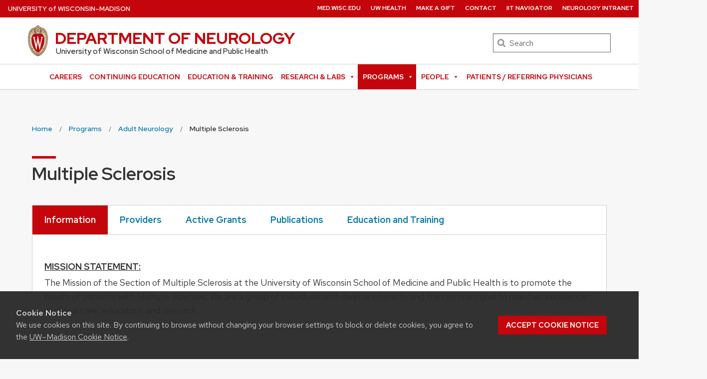

--- FILE ---
content_type: text/html; charset=UTF-8
request_url: https://neurology.wisc.edu/programs/adult-neurology/multiple-sclerosis/
body_size: 15972
content:
<!DOCTYPE html><html
lang=en-US class=no-js><head><style>img.lazy{min-height:1px}</style><link
href=https://neurology.wisc.edu/wp-content/plugins/w3-total-cache/pub/js/lazyload.min.js as=script>
 <script>(function(w,d,s,l,i){w[l]=w[l]||[];w[l].push({'gtm.start':new Date().getTime(),event:'gtm.js'});var f=d.getElementsByTagName(s)[0],j=d.createElement(s),dl=l!='dataLayer'?'&l='+l:'';j.async=true;j.src='https://www.googletagmanager.com/gtm.js?id='+i+dl;f.parentNode.insertBefore(j,f);})(window,document,'script','dataLayer','GTM-W2VSC9R');</script> 
 <script async src="https://www.googletagmanager.com/gtag/js?id=G-2V44WGZGP3"></script> <script>window.dataLayer=window.dataLayer||[];function gtag(){dataLayer.push(arguments);}
gtag('js',new Date());gtag('config','G-2V44WGZGP3');</script>  <script async src="https://www.googletagmanager.com/gtag/js?id=UA-197491172-1"></script> <script>window.dataLayer=window.dataLayer||[];function gtag(){dataLayer.push(arguments);}
gtag('js',new Date());gtag('config','UA-197491172-1');</script> <script>(function(c,l,a,r,i,t,y){c[a]=c[a]||function(){(c[a].q=c[a].q||[]).push(arguments)};t=l.createElement(r);t.async=1;t.src="https://www.clarity.ms/tag/"+i;y=l.getElementsByTagName(r)[0];y.parentNode.insertBefore(t,y);})(window,document,"clarity","script","fzbtmpkonj");</script> <link
rel=preload href=https://neurology.wisc.edu/wp-content/themes/uw-theme/dist/fonts/uw-rh/redhat-display-latin.v14.woff2 as=font type=font/woff2 crossorigin><link
rel=preload href=https://neurology.wisc.edu/wp-content/themes/uw-theme/dist/fonts/uw-rh/redhat-text-latin.v13.woff2 as=font type=font/woff2 crossorigin><meta
http-equiv="X-UA-Compatible" content="IE=edge"><meta
charset="UTF-8"><meta
name="viewport" content="width=device-width, initial-scale=1"><link
rel=profile href=http://gmpg.org/xfn/11><link
rel=apple-touch-icon href=https://neurology.wisc.edu/wp-content/themes/uw-theme/dist/images/favicons/apple-touch-icon.png><link
rel=icon type=image/png sizes=32x32 href=https://neurology.wisc.edu/wp-content/themes/uw-theme/dist/images/favicons/favicon-32x32.png><link
rel=icon type=image/png sizes=16x16 href=https://neurology.wisc.edu/wp-content/themes/uw-theme/dist/images/favicons/favicon-16x16.png><link
rel=manifest href=https://neurology.wisc.edu/wp-content/themes/uw-theme/dist/images/favicons/site.webmanifest><link
rel=mask-icon href=https://neurology.wisc.edu/wp-content/themes/uw-theme/dist/images/favicons/safari-pinned-tab.svg color=#c5050c><link
rel=icon href=/favicon.ico><meta
name="msapplication-TileColor" content="#c5050c"><meta
name="msapplication-config" content="https://neurology.wisc.edu/wp-content/themes/uw-theme/dist/images/favicons/browserconfig.xml"><meta
name="theme-color" content="#ffffff"> <script>(function(H){H.className=H.className.replace(/\bno-js\b/,'')})(document.documentElement)</script> <title>Multiple Sclerosis &#8211; DEPARTMENT OF NEUROLOGY &#8211; UW–Madison</title><meta
name='robots' content='max-image-preview:large'><link
rel=dns-prefetch href=//cdn.wisc.cloud><link
rel=alternate type=application/rss+xml title="DEPARTMENT OF NEUROLOGY &raquo; Feed" href=https://neurology.wisc.edu/feed/ ><link
rel=alternate type=application/rss+xml title="DEPARTMENT OF NEUROLOGY &raquo; Comments Feed" href=https://neurology.wisc.edu/comments/feed/ ><link
rel=alternate title="oEmbed (JSON)" type=application/json+oembed href="https://neurology.wisc.edu/wp-json/oembed/1.0/embed?url=https%3A%2F%2Fneurology.wisc.edu%2Fprograms%2Fadult-neurology%2Fmultiple-sclerosis%2F"><link
rel=alternate title="oEmbed (XML)" type=text/xml+oembed href="https://neurology.wisc.edu/wp-json/oembed/1.0/embed?url=https%3A%2F%2Fneurology.wisc.edu%2Fprograms%2Fadult-neurology%2Fmultiple-sclerosis%2F&#038;format=xml"><style id=wp-img-auto-sizes-contain-inline-css>img:is([sizes=auto i],[sizes^="auto," i]){contain-intrinsic-size:3000px 1500px}</style><link
rel=stylesheet id=contact-form-7-css href='https://neurology.wisc.edu/wp-content/plugins/contact-form-7/includes/css/styles.css?ver=6.1.4' media=all><link
rel=stylesheet id=page-list-style-css href='https://neurology.wisc.edu/wp-content/plugins/page-list/css/page-list.css?ver=5.9' media=all><link
rel=stylesheet id=megamenu-css href='https://neurology.wisc.edu/wp-content/uploads/maxmegamenu/style.css?ver=2d700e' media=all><link
rel=stylesheet id=dashicons-css href='https://neurology.wisc.edu/wp-includes/css/dashicons.min.css?ver=6.9' media=all><link
rel=stylesheet id=parent-style-css href='https://neurology.wisc.edu/wp-content/themes/uw-theme/style.css?ver=6.9' media=all><link
rel=stylesheet id=child-style-css href='https://neurology.wisc.edu/wp-content/themes/uw-neurology/style.css?ver=6.9' media=all><link
rel=stylesheet id=uwmadison-style-css href='https://neurology.wisc.edu/wp-content/themes/uw-theme/dist/main.min.css?ver=1.25.0' media=all><link
rel=stylesheet id=bellows-css href='https://neurology.wisc.edu/wp-content/plugins/bellows-pro/pro/assets/css/bellows.min.css?ver=1.4.2' media=all><link
rel=stylesheet id=bellows-font-awesome-css href='https://neurology.wisc.edu/wp-content/plugins/bellows-pro/assets/css/fontawesome/css/font-awesome.min.css?ver=1.4.2' media=all><link
rel=stylesheet id=bellows-red-material-css href='https://neurology.wisc.edu/wp-content/plugins/bellows-pro/pro/assets/css/skins/red-material.css?ver=1.4.2' media=all><link
rel=https://api.w.org/ href=https://neurology.wisc.edu/wp-json/ ><link
rel=alternate title=JSON type=application/json href=https://neurology.wisc.edu/wp-json/wp/v2/pages/2410><link
rel=EditURI type=application/rsd+xml title=RSD href=https://neurology.wisc.edu/xmlrpc.php?rsd><link
rel=canonical href=https://neurology.wisc.edu/programs/adult-neurology/multiple-sclerosis/ ><link
rel=shortlink href='https://neurology.wisc.edu/?p=2410'><style id=bellows-custom-generated-css>.bellows.bellows-main .bellows-nav .bellows-submenu .bellows-current-menu-item > .bellows-target, .bellows.bellows-main .bellows-nav .bellows-submenu .bellows-current-menu-ancestor>.bellows-target{background-color:#ddafaf;color:#fff}.bellows-target{text-decoration:none !important}</style><meta
name="description" content="University of Wisconsin School of Medicine and Public Health"><meta
property="og:title" content="Multiple Sclerosis"><meta
property="og:url" content="https://neurology.wisc.edu/programs/adult-neurology/multiple-sclerosis/"><meta
property="og:description" content="University of Wisconsin School of Medicine and Public Health"><meta
property="og:site_name" content="DEPARTMENT OF NEUROLOGY"><meta
property="og:type" content="website"><meta
itemprop="name" content="Multiple Sclerosis"><meta
itemprop="description" content="University of Wisconsin School of Medicine and Public Health"><meta
name="twitter:card" content="summary_large_image"><meta
name="twitter:title" content="Multiple Sclerosis"><meta
name="twitter:description" content="University of Wisconsin School of Medicine and Public Health"><style id=wp-custom-css>.entry-content .uw-accordion-header:hover, .entry-content .uw-accordion-header:focus, .entry-content .uw-accordion-header[aria-expanded=true]{color:#fff;background-color:#C5050C}</style><style></style></head><body
class="wp-singular page-template-default page page-id-2410 page-child parent-pageid-3839 wp-theme-uw-theme wp-child-theme-uw-neurology mega-menu-utility-menu mega-menu-main-menu uw-light-gray-bg single-author singular">
<noscript><iframe
src="https://www.googletagmanager.com/ns.html?id=GTM-W2VSC9R"
height=0 width=0 style=display:none;visibility:hidden></iframe></noscript><a
class=show-on-focus href=#main id=skip-link>Skip to main content</a><div
class="uw-global-bar " role=navigation>
<a
class=uw-global-name-link href=https://www.wisc.edu aria-label="University of Wisconsin Madison home page">U<span>niversity <span
class=uw-of>of</span> </span>W<span>isconsin</span>–Madison</a></div><header
class="uw-header uw-has-search"><div
class=uw-header-container><div
class=uw-header-crest-title><div
class=uw-header-crest>
<a
href=https://neurology.wisc.edu/ aria-hidden=true tabindex=-1><svg
viewBox="0 0 55.5 87.28" version=1.1 role=img focusable=false aria-hidden=true aria-labelledby=dynid69729cfee5d592.13897249><title
id=dynid69729cfee5d592.13897249>UW Crest</title><style>.cls-1{fill:url(#Web_Shield_blend)}.cls-2{fill:#282728}.cls-3{fill:#c5050c}.cls-4{fill:#fff}</style><g><radialGradient
id="Web_Shield_blend" cx="46.25" cy="16.57" r="33.44" gradientTransform="translate(-22.22 26.01) scale(1.09 1.09)" gradientUnits="userSpaceOnUse"><stop
offset=0.17 stop-color=#fff /><stop
offset=0.3 stop-color=#f6ede4 /><stop
offset=0.69 stop-color=#debe9b /><stop
offset=0.87 stop-color=#d4ac7f /></radialGradient>
</g>
<path
id=Gold_gradient data-name="Gold gradient" class=cls-1 d=M28,87.36a3.78,3.78,0,0,1-1.05-1.16l-0.06-.09-0.11,0C8.65,81.86-1.45,54,.83,31.71a47.71,47.71,0,0,1,1.29-7.25,35.39,35.39,0,0,1,2.33-6.39,23.55,23.55,0,0,1,3.75-5.65A14.7,14.7,0,0,1,19,7.28,0.33,0.33,0,0,0,19.33,7,5.49,5.49,0,0,1,23.21,4.4l0.19,0,0-.19A4.69,4.69,0,0,1,28,.64a4.76,4.76,0,0,1,4.56,3.54l0,0.19,0.19,0A5.51,5.51,0,0,1,36.67,7a0.32,0.32,0,0,0,.37.26,14.7,14.7,0,0,1,10.77,5.13,24,24,0,0,1,4.24,6.71l0.23,0.55a42.56,42.56,0,0,1,2.89,12C57.45,54,47.35,81.86,29.23,86.08l-0.11,0-0.06.09A3.78,3.78,0,0,1,28,87.36Z transform="translate(-0.25 -0.36)"/><path
id=Black class=cls-2 d=M55.43,31.68a49.49,49.49,0,0,0-.86-5.5,39.81,39.81,0,0,0-1.39-4.93,31.29,31.29,0,0,0-2.23-4.93,22.63,22.63,0,0,0-3-4.1A14.94,14.94,0,0,0,37,7H36.94a5.77,5.77,0,0,0-4.16-2.91,4.93,4.93,0,0,0-9.56,0A5.77,5.77,0,0,0,19.06,7H19A14.94,14.94,0,0,0,8,12.23a22.63,22.63,0,0,0-3,4.1,31.29,31.29,0,0,0-2.23,4.93,39.81,39.81,0,0,0-1.39,4.93,49.49,49.49,0,0,0-.86,5.5C-1.73,54.3,8.44,82.1,26.73,86.36A3.17,3.17,0,0,0,28,87.64a3.17,3.17,0,0,0,1.27-1.28C47.56,82.1,57.73,54.3,55.43,31.68ZM28,1.23A3.9,3.9,0,0,1,31.93,4a4.86,4.86,0,0,0-3.86,2.47,0.17,0.17,0,0,1-.07.09,0.15,0.15,0,0,1-.07-0.09A4.86,4.86,0,0,0,24.07,4,3.9,3.9,0,0,1,28,1.23ZM26.14,5.52a3.51,3.51,0,0,1,1.59,2.11A0.46,0.46,0,0,0,28,8a0.46,0.46,0,0,0,.27-0.42,3.51,3.51,0,0,1,1.59-2.11,4.19,4.19,0,0,1,6,1.58,13.38,13.38,0,0,0-1.67.42,6.6,6.6,0,0,0-2.38,1.32,9.4,9.4,0,0,0-3,6.1c-0.67,7.31,7.72,6.16,8.14,6.13,1.08,0,1.9-1.71,1.9-4s-0.84-4-1.9-4c-0.65,0-1.77.52-1.88,2.55C35,17.1,35.7,19,36.6,19.11c0.47,0.06.89-.76,1-1.6s0.06-1.87-.59-2a0.38,0.38,0,0,0-.46.28A3.83,3.83,0,0,1,37,17.1c0,1.25-1.28.63-1.12-1.36C36,14,36.89,14.09,36.93,14.09c0.5,0,1.26,1,1.26,3,0,1.75-.84,3.63-2.46,2.65-1.36-1-1.89-3.28-1.52-5,0.17-.81.87-3,3.13-3,3.26,0,6.3,1.71,8.72,4.9-0.27.85-1.95,4.1-7.28,7.21l-0.29.15a11,11,0,0,0-4.93-1,27.07,27.07,0,0,0-4.64.74,4.09,4.09,0,0,1-.92.15h0a4.09,4.09,0,0,1-.92-0.15A27.07,27.07,0,0,0,22.44,23a11,11,0,0,0-4.93,1l-0.29-.15c-5.34-3.11-7-6.36-7.28-7.21,2.42-3.19,5.46-4.9,8.72-4.9,2.26,0,3,2.21,3.13,3,0.38,1.77-.16,4.05-1.52,5-1.61,1-2.46-.9-2.46-2.65,0-2,.76-3,1.26-3,0,0,.94-0.11,1.09,1.65,0.17,2-1.09,2.61-1.12,1.36a3.83,3.83,0,0,1,.39-1.34A0.38,0.38,0,0,0,19,15.48c-0.65.16-.71,1.3-0.59,2s0.56,1.66,1,1.6c0.9-.12,1.6-2,1.52-3.44-0.1-2-1.23-2.55-1.88-2.55-1.06,0-1.9,1.71-1.9,4s0.82,4,1.9,4c0.42,0,8.81,1.18,8.14-6.13a9.4,9.4,0,0,0-3-6.1,6.6,6.6,0,0,0-2.38-1.32A13.38,13.38,0,0,0,20.1,7.1,4.19,4.19,0,0,1,26.14,5.52ZM10.28,36.18A32.49,32.49,0,0,0,10,39.49a44.42,44.42,0,0,0,2,15.25,49.48,49.48,0,0,0,4.13,9.32A11.48,11.48,0,0,1,11,66.39,66.66,66.66,0,0,1,4.53,34.57,16.13,16.13,0,0,0,10.28,36.18ZM4.56,34c0.44-7.31,2.29-13.05,5-16.87,0.48,1.24,2.57,4.35,7.39,7.18-4.1,2.47-6,7.56-6.58,11.36A15.81,15.81,0,0,1,4.56,34ZM16.41,64.53c3.08,5.3,6.12,8.46,8.45,10.13A11.54,11.54,0,0,1,21.32,79c-4-2.7-7.4-7-10.07-12.13A11.81,11.81,0,0,0,16.41,64.53ZM25.33,75A12.2,12.2,0,0,0,28,76.46,12.2,12.2,0,0,0,30.67,75a12,12,0,0,0,3.53,4.34,18.69,18.69,0,0,1-3.58,1.78s0-.09,0-0.13c-0.26-1.32-2-1.59-2.61-1.59s-2.35.27-2.61,1.59c0,0,0,.09,0,0.13a18.69,18.69,0,0,1-3.58-1.78A12,12,0,0,0,25.33,75Zm5.81-.32c2.33-1.67,5.37-4.83,8.45-10.13a11.81,11.81,0,0,0,5.16,2.36C42.08,72,38.69,76.32,34.68,79A11.54,11.54,0,0,1,31.14,74.66Zm8.72-10.61A49.48,49.48,0,0,0,44,54.73a44.1,44.1,0,0,0,1.66-7.32A44.34,44.34,0,0,0,46,39.49a32.49,32.49,0,0,0-.32-3.31,16.13,16.13,0,0,0,5.75-1.61A66.66,66.66,0,0,1,45,66.39,11.48,11.48,0,0,1,39.86,64.05Zm5.78-28.4c-0.62-3.8-2.5-8.8-6.58-11.36,4.82-2.83,6.92-5.94,7.39-7.18,2.69,3.82,4.55,9.56,5,16.87A15.81,15.81,0,0,1,45.64,35.65ZM25,84.76a23.29,23.29,0,0,1-5.87-2.93,27.5,27.5,0,0,1-3.25-2.62,31.1,31.1,0,0,1-2.35-2.47q-0.76-.88-1.46-1.81a47.49,47.49,0,0,1-5.58-9.69A63.9,63.9,0,0,1,3.09,55,70.46,70.46,0,0,1,1.3,44.19a64.57,64.57,0,0,1-.07-10.84C1.4,31.43,1.63,29.5,2,27.59A39.32,39.32,0,0,1,3.4,22a31,31,0,0,1,2.1-4.86,20.93,20.93,0,0,1,3.15-4.44,16.19,16.19,0,0,1,4-3.1,13.93,13.93,0,0,1,1.93-.87q0.51-.18,1-0.32a8.82,8.82,0,0,1,1-.26,14,14,0,0,1,2.56-.21,7.58,7.58,0,0,1,3.88,1,8,8,0,0,1,3.34,6c0.39,4.52-4.21,5.23-5.11,5.22-0.14,0-.21-0.13.24-0.59a6.53,6.53,0,0,0,1-5.1c-0.44-2.07-1.9-3.69-4-3.69a11.16,11.16,0,0,0-8.12,3.89A22.78,22.78,0,0,0,6,22.61,42.69,42.69,0,0,0,3.76,34,62.43,62.43,0,0,0,4,44.63,68.71,68.71,0,0,0,5.94,55.22a60.82,60.82,0,0,0,3.53,9.85,43.36,43.36,0,0,0,5.48,9A25.89,25.89,0,0,0,23.08,81a18.15,18.15,0,0,0,2.21,1A6.71,6.71,0,0,0,26,85,6.63,6.63,0,0,1,25,84.76Zm3.29,1.55a0.6,0.6,0,0,1-.31.21,0.6,0.6,0,0,1-.31-0.21,6.49,6.49,0,0,1-1.51-5.17c0.12-.64,1.2-0.93,1.82-0.94s1.7,0.3,1.82.94A6.49,6.49,0,0,1,28.31,86.3ZM54.7,44.19A70.46,70.46,0,0,1,52.91,55a63.9,63.9,0,0,1-3.42,10.2,47.49,47.49,0,0,1-5.58,9.69q-0.7.93-1.46,1.81a31.1,31.1,0,0,1-2.35,2.47,27.5,27.5,0,0,1-3.25,2.62A23.29,23.29,0,0,1,31,84.76,6.63,6.63,0,0,1,30,85a6.71,6.71,0,0,0,.67-3.1,18.15,18.15,0,0,0,2.21-1,25.89,25.89,0,0,0,8.13-6.87,43.36,43.36,0,0,0,5.48-9,60.82,60.82,0,0,0,3.53-9.85A68.71,68.71,0,0,0,52,44.63,62.43,62.43,0,0,0,52.24,34,42.69,42.69,0,0,0,50,22.61a22.78,22.78,0,0,0-4.47-7.87,11.16,11.16,0,0,0-8.12-3.89c-2.12,0-3.58,1.62-4,3.69a6.53,6.53,0,0,0,1,5.1c0.45,0.46.38,0.59,0.24,0.59-0.9,0-5.51-.71-5.11-5.22a8,8,0,0,1,3.34-6,7.58,7.58,0,0,1,3.88-1,14,14,0,0,1,2.56.21,8.77,8.77,0,0,1,1,.26q0.52,0.14,1,.32a13.93,13.93,0,0,1,1.93.87,16.19,16.19,0,0,1,4,3.1,20.93,20.93,0,0,1,3.15,4.44A31,31,0,0,1,52.6,22,39.32,39.32,0,0,1,54,27.59c0.35,1.91.58,3.84,0.74,5.77A64.57,64.57,0,0,1,54.7,44.19Z transform="translate(-0.25 -0.36)"/><path
id=Red class=cls-3 d=M45,39.63c-0.11-2.69-.9-10.9-6.48-14.46A9.41,9.41,0,0,0,34.18,24c-2.74-.18-4.77.87-6.14,0.91H28c-1.37,0-3.42-1.09-6.16-.91a9.35,9.35,0,0,0-4.37,1.21C11.85,28.73,11.07,36.94,11,39.63a43.52,43.52,0,0,0,3.54,19C18.36,67.12,23,73.14,27.63,75.19L28,75.35l0.37-.16c4.61-2,9.27-8.06,13.14-16.57A43.53,43.53,0,0,0,45,39.63Z transform="translate(-0.25 -0.36)"/><path
id=W class=cls-4 d=M36.3,33.18V35L36.67,35h0.18a1.17,1.17,0,0,1,.82.28,1.27,1.27,0,0,1,.21,1.11s-3.74,16.19-4.45,19.27c-0.82-3.9-5.26-25.18-5.26-25.18l0-.09H27.27v0.1L23.4,55.32,19,36.37a2.7,2.7,0,0,1,0-.28,1.27,1.27,0,0,1,.31-1A1,1,0,0,1,20,34.92l0.37,0v-1.8H14.13v1.76l0.28,0a1.16,1.16,0,0,1,.95.83L23,68.48l0,0.09h1.1v-0.1l3.56-23.3,4.53,23.31,0,0.09h1l7.25-32.78a1,1,0,0,1,1-.75h0.07l0.36,0V33.18H36.3Z transform="translate(-0.25 -0.36)"/>
</svg></a></div><div
class=uw-title-tagline><div
id=site-title class="uw-site-title uw-red-title ">
<a
href=https://neurology.wisc.edu/ rel=home>DEPARTMENT OF NEUROLOGY</a></div><div
id=site-description class=uw-site-tagline>University of Wisconsin School of Medicine and Public Health</div></div></div><div
class=uw-header-search><form
role=search class=uw-search-form method=get id=searchform action=https://neurology.wisc.edu/ >
<label
for=s class=show-for-sr>Search</label>
<input
type=text class="field uw-search-input" name=s id=s placeholder=Search>
<input
type=submit class="submit uw-search-submit uw-button" name=submit id=searchsubmit value=Search></form></div></div></header><div
id=uw-top-menus class="uw-is-visible uw-horizontal" aria-hidden=false><div
class=uw-main-nav><nav
class="uw-nav-menu uw-nav-menu-reverse" aria-label="Main Menu"><div
id=mega-menu-wrap-main_menu class=mega-menu-wrap><div
class=mega-menu-toggle><div
class=mega-toggle-blocks-left></div><div
class=mega-toggle-blocks-center><div
class='mega-toggle-block mega-menu-toggle-animated-block mega-toggle-block-1' id=mega-toggle-block-1><button
aria-label="Toggle Menu" class="mega-toggle-animated mega-toggle-animated-slider" type=button aria-expanded=false>
<span
class=mega-toggle-animated-box>
<span
class=mega-toggle-animated-inner></span>
</span>
</button></div></div><div
class=mega-toggle-blocks-right></div></div><ul
id=mega-menu-main_menu class="mega-menu max-mega-menu mega-menu-horizontal mega-no-js" data-event=hover_intent data-effect=slide data-effect-speed=200 data-effect-mobile=disabled data-effect-speed-mobile=0 data-mobile-force-width=false data-second-click=go data-document-click=collapse data-vertical-behaviour=standard data-breakpoint=1075 data-unbind=true data-mobile-state=collapse_all data-mobile-direction=vertical data-hover-intent-timeout=300 data-hover-intent-interval=100><li
class="mega-menu-item mega-menu-item-type-taxonomy mega-menu-item-object-category mega-align-bottom-left mega-menu-flyout mega-menu-item-2072" id=mega-menu-item-2072><a
class=mega-menu-link href=https://neurology.wisc.edu/category/careers/ tabindex=0>CAREERS</a></li><li
class="mega-menu-item mega-menu-item-type-post_type mega-menu-item-object-page mega-align-bottom-left mega-menu-flyout mega-menu-item-2362" id=mega-menu-item-2362><a
class=mega-menu-link href=https://neurology.wisc.edu/continuing-education/ tabindex=0>CONTINUING EDUCATION</a></li><li
class="mega-menu-item mega-menu-item-type-post_type mega-menu-item-object-page mega-align-bottom-left mega-menu-flyout mega-menu-item-301" id=mega-menu-item-301><a
class=mega-menu-link href=https://neurology.wisc.edu/education-and-training/ tabindex=0>EDUCATION & TRAINING</a></li><li
class="mega-menu-item mega-menu-item-type-post_type mega-menu-item-object-page mega-menu-item-has-children mega-align-bottom-left mega-menu-flyout mega-disable-link mega-menu-item-2181" id=mega-menu-item-2181><a
class=mega-menu-link tabindex=0 aria-expanded=false role=button>RESEARCH & LABS<span
class=mega-indicator aria-hidden=true></span></a><ul
class=mega-sub-menu>
<li
class="mega-menu-item mega-menu-item-type-post_type mega-menu-item-object-page mega-menu-item-2382" id=mega-menu-item-2382><a
class=mega-menu-link href=https://neurology.wisc.edu/research-and-labs/clinical-trials/ >Clinical Trials</a></li><li
class="mega-menu-item mega-menu-item-type-post_type mega-menu-item-object-page mega-menu-item-2503" id=mega-menu-item-2503><a
class=mega-menu-link href=https://neurology.wisc.edu/research-and-labs/publications/ >Publications</a></li><li
class="mega-menu-item mega-menu-item-type-post_type mega-menu-item-object-page mega-menu-item-2506" id=mega-menu-item-2506><a
class=mega-menu-link href=https://neurology.wisc.edu/research-and-labs/funding-grants/ >Funding &#038; Grants</a></li><li
class="mega-menu-item mega-menu-item-type-custom mega-menu-item-object-custom mega-menu-item-has-children mega-disable-link mega-menu-item-2372" id=mega-menu-item-2372><a
class=mega-menu-link tabindex=0 aria-expanded=false role=button>LABS<span
class=mega-indicator aria-hidden=true></span></a><ul
class=mega-sub-menu>
<li
class="mega-menu-item mega-menu-item-type-post_type mega-menu-item-object-page mega-menu-item-3161" id=mega-menu-item-3161><a
class=mega-menu-link href=https://neurology.wisc.edu/research-and-labs/boly-lab/ >Boly Lab</a></li><li
class="mega-menu-item mega-menu-item-type-post_type mega-menu-item-object-page mega-menu-item-2367" id=mega-menu-item-2367><a
class=mega-menu-link href=https://neurology.wisc.edu/research-and-labs/burger-lab/ >Burger Lab</a></li><li
class="mega-menu-item mega-menu-item-type-post_type mega-menu-item-object-page mega-menu-item-4655" id=mega-menu-item-4655><a
class=mega-menu-link href=https://neurology.wisc.edu/research-and-labs/trees-lab/ >Carrasco McCaul Lab</a></li><li
class="mega-menu-item mega-menu-item-type-post_type mega-menu-item-object-page mega-menu-item-6250" id=mega-menu-item-6250><a
class=mega-menu-link href=https://neurology.wisc.edu/research-and-labs/cregg-lab/ >Cregg Lab</a></li><li
class="mega-menu-item mega-menu-item-type-post_type mega-menu-item-object-page mega-menu-item-2389" id=mega-menu-item-2389><a
class=mega-menu-link href=https://neurology.wisc.edu/research-and-labs/famakin-lab/ >Famakin Lab</a></li><li
class="mega-menu-item mega-menu-item-type-post_type mega-menu-item-object-page mega-menu-item-2369" id=mega-menu-item-2369><a
class=mega-menu-link href=https://neurology.wisc.edu/research-and-labs/gallagher-lab/ >Gallagher Lab</a></li><li
class="mega-menu-item mega-menu-item-type-post_type mega-menu-item-object-page mega-menu-item-2392" id=mega-menu-item-2392><a
class=mega-menu-link href=https://neurology.wisc.edu/research-and-labs/huang-lab/ >Huang Lab</a></li><li
class="mega-menu-item mega-menu-item-type-post_type mega-menu-item-object-page mega-menu-item-2391" id=mega-menu-item-2391><a
class=mega-menu-link href=https://neurology.wisc.edu/research-and-labs/hsu-lab/ >Hsu Lab</a></li><li
class="mega-menu-item mega-menu-item-type-post_type mega-menu-item-object-page mega-menu-item-2393" id=mega-menu-item-2393><a
class=mega-menu-link href=https://neurology.wisc.edu/research-and-labs/ikonomidou-lab/ >Ikonomidou Lab</a></li><li
class="mega-menu-item mega-menu-item-type-post_type mega-menu-item-object-page mega-menu-item-2390" id=mega-menu-item-2390><a
class=mega-menu-link href=https://neurology.wisc.edu/research-and-labs/jones-lab/ >Jones Lab</a></li><li
class="mega-menu-item mega-menu-item-type-post_type mega-menu-item-object-page mega-menu-item-2399" id=mega-menu-item-2399><a
class=mega-menu-link href=https://neurology.wisc.edu/research-and-labs/kotloski-lab/ >Kotloski Lab</a></li><li
class="mega-menu-item mega-menu-item-type-post_type mega-menu-item-object-page mega-menu-item-2394" id=mega-menu-item-2394><a
class=mega-menu-link href=https://neurology.wisc.edu/research-and-labs/maganti-lab/ >Maganti Lab</a></li><li
class="mega-menu-item mega-menu-item-type-post_type mega-menu-item-object-page mega-menu-item-4194" id=mega-menu-item-4194><a
class=mega-menu-link href=https://neurology.wisc.edu/research-and-labs/paulsen-lab-info/ >Paulsen Lab</a></li><li
class="mega-menu-item mega-menu-item-type-post_type mega-menu-item-object-page mega-menu-item-2396" id=mega-menu-item-2396><a
class=mega-menu-link href=https://neurology.wisc.edu/research-and-labs/struck-lab/ >Struck Lab</a></li><li
class="mega-menu-item mega-menu-item-type-post_type mega-menu-item-object-page mega-menu-item-2397" id=mega-menu-item-2397><a
class=mega-menu-link href=https://neurology.wisc.edu/research-and-labs/sutula-lab/ >Sutula Lab</a></li><li
class="mega-menu-item mega-menu-item-type-post_type mega-menu-item-object-page mega-menu-item-3148" id=mega-menu-item-3148><a
class=mega-menu-link href=https://neurology.wisc.edu/research-and-labs/vargas-lab/ >Vargas Lab</a></li><li
class="mega-menu-item mega-menu-item-type-post_type mega-menu-item-object-page mega-menu-item-2398" id=mega-menu-item-2398><a
class=mega-menu-link href=https://neurology.wisc.edu/research-and-labs/westmark-lab/ >Westmark Lab</a></li></ul>
</li></ul>
</li><li
class="mega-menu-item mega-menu-item-type-post_type mega-menu-item-object-page mega-current-page-ancestor mega-current-menu-ancestor mega-current_page_ancestor mega-menu-item-has-children mega-align-bottom-left mega-menu-flyout mega-disable-link mega-menu-item-2182" id=mega-menu-item-2182><a
class=mega-menu-link tabindex=0 aria-expanded=false role=button>PROGRAMS<span
class=mega-indicator aria-hidden=true></span></a><ul
class=mega-sub-menu>
<li
class="mega-menu-item mega-menu-item-type-post_type mega-menu-item-object-page mega-current-page-ancestor mega-current-menu-ancestor mega-current-menu-parent mega-current-page-parent mega-current_page_parent mega-current_page_ancestor mega-menu-item-has-children mega-menu-item-3841" id=mega-menu-item-3841><a
class=mega-menu-link href=https://neurology.wisc.edu/programs/adult-neurology/ aria-expanded=false>Adult Neurology<span
class=mega-indicator aria-hidden=true></span></a><ul
class=mega-sub-menu>
<li
class="mega-menu-item mega-menu-item-type-post_type mega-menu-item-object-page mega-menu-item-2358" id=mega-menu-item-2358><a
class=mega-menu-link href=https://neurology.wisc.edu/programs/adult-neurology/general-neurology/ >General Neurology</a></li><li
class="mega-menu-item mega-menu-item-type-post_type mega-menu-item-object-page mega-menu-item-2424" id=mega-menu-item-2424><a
class=mega-menu-link href=https://neurology.wisc.edu/programs/adult-neurology/epilepsy/ >Epilepsy</a></li><li
class="mega-menu-item mega-menu-item-type-post_type mega-menu-item-object-page mega-menu-item-2425" id=mega-menu-item-2425><a
class=mega-menu-link href=https://neurology.wisc.edu/programs/adult-neurology/headache/ >Headache</a></li><li
class="mega-menu-item mega-menu-item-type-post_type mega-menu-item-object-page mega-current-menu-item mega-page_item mega-page-item-2410 mega-current_page_item mega-menu-item-2428" id=mega-menu-item-2428><a
class=mega-menu-link href=https://neurology.wisc.edu/programs/adult-neurology/multiple-sclerosis/ aria-current=page>Multiple Sclerosis</a></li><li
class="mega-menu-item mega-menu-item-type-post_type mega-menu-item-object-page mega-menu-item-2429" id=mega-menu-item-2429><a
class=mega-menu-link href=https://neurology.wisc.edu/programs/adult-neurology/neuromuscular-disorders/ >Neuromuscular Disorders</a></li><li
class="mega-menu-item mega-menu-item-type-post_type mega-menu-item-object-page mega-menu-item-3493" id=mega-menu-item-3493><a
class=mega-menu-link href=https://neurology.wisc.edu/programs/adult-neurology/neuro-oncology/ >Neuro-Oncology</a></li><li
class="mega-menu-item mega-menu-item-type-post_type mega-menu-item-object-page mega-menu-item-2427" id=mega-menu-item-2427><a
class=mega-menu-link href=https://neurology.wisc.edu/programs/adult-neurology/movement-disorders/ >Parkinson’s Disease And Movement Disorders</a></li><li
class="mega-menu-item mega-menu-item-type-post_type mega-menu-item-object-page mega-menu-item-3104" id=mega-menu-item-3104><a
class=mega-menu-link href=https://neurology.wisc.edu/programs/adult-neurology/sleep-disorders/ >Sleep Disorders</a></li><li
class="mega-menu-item mega-menu-item-type-post_type mega-menu-item-object-page mega-menu-item-2433" id=mega-menu-item-2433><a
class=mega-menu-link href=https://neurology.wisc.edu/programs/adult-neurology/stroke/ >Stroke</a></li></ul>
</li><li
class="mega-menu-item mega-menu-item-type-post_type mega-menu-item-object-page mega-menu-item-has-children mega-menu-item-2359" id=mega-menu-item-2359><a
class=mega-menu-link href=https://neurology.wisc.edu/programs/pediatric-neurology/ aria-expanded=false>Pediatric Neurology<span
class=mega-indicator aria-hidden=true></span></a><ul
class=mega-sub-menu>
<li
class="mega-menu-item mega-menu-item-type-post_type mega-menu-item-object-page mega-menu-item-3868" id=mega-menu-item-3868><a
class=mega-menu-link href=https://neurology.wisc.edu/programs/pediatric-neurology/pediatric-epilepsy/ >Pediatric Epilepsy</a></li><li
class="mega-menu-item mega-menu-item-type-post_type mega-menu-item-object-page mega-menu-item-3865" id=mega-menu-item-3865><a
class=mega-menu-link href=https://neurology.wisc.edu/programs/pediatric-neurology/pediatric-headache/ >Pediatric Headache</a></li><li
class="mega-menu-item mega-menu-item-type-post_type mega-menu-item-object-page mega-menu-item-3863" id=mega-menu-item-3863><a
class=mega-menu-link href=https://neurology.wisc.edu/programs/pediatric-neurology/pediatric-neuromuscular-disorders/ >Pediatric Neuromuscular Disorders</a></li><li
class="mega-menu-item mega-menu-item-type-post_type mega-menu-item-object-page mega-menu-item-3862" id=mega-menu-item-3862><a
class=mega-menu-link href=https://neurology.wisc.edu/programs/pediatric-neurology/pediatric-sleep-disorders/ >Pediatric Sleep Disorders</a></li><li
class="mega-menu-item mega-menu-item-type-post_type mega-menu-item-object-page mega-menu-item-3877" id=mega-menu-item-3877><a
class=mega-menu-link href=https://neurology.wisc.edu/programs/pediatric-neurology/neonatal-neurology/ >Neonatal Neurology</a></li></ul>
</li><li
class="mega-menu-item mega-menu-item-type-post_type mega-menu-item-object-page mega-menu-item-2430" id=mega-menu-item-2430><a
class=mega-menu-link href=https://neurology.wisc.edu/programs/neuropsychology/ >Neuropsychology</a></li><li
class="mega-menu-item mega-menu-item-type-post_type mega-menu-item-object-page mega-menu-item-2435" id=mega-menu-item-2435><a
class=mega-menu-link href=https://neurology.wisc.edu/programs/pediatric-neuropsychology/ >Pediatric Neuropsychology</a></li></ul>
</li><li
class="mega-menu-item mega-menu-item-type-post_type mega-menu-item-object-page mega-menu-item-has-children mega-align-bottom-left mega-menu-flyout mega-disable-link mega-menu-item-2098" id=mega-menu-item-2098><a
class=mega-menu-link tabindex=0 aria-expanded=false role=button>PEOPLE<span
class=mega-indicator aria-hidden=true></span></a><ul
class=mega-sub-menu>
<li
class="mega-menu-item mega-menu-item-type-post_type mega-menu-item-object-page mega-menu-item-3274" id=mega-menu-item-3274><a
class=mega-menu-link href=https://neurology.wisc.edu/faculty/ >Faculty</a></li><li
class="mega-menu-item mega-menu-item-type-post_type mega-menu-item-object-page mega-menu-item-3280" id=mega-menu-item-3280><a
class=mega-menu-link href=https://neurology.wisc.edu/apps/ >APPs</a></li><li
class="mega-menu-item mega-menu-item-type-post_type mega-menu-item-object-page mega-menu-item-3543" id=mega-menu-item-3543><a
class=mega-menu-link href=https://neurology.wisc.edu/trainees/ >Trainees</a></li><li
class="mega-menu-item mega-menu-item-type-post_type mega-menu-item-object-page mega-menu-item-3320" id=mega-menu-item-3320><a
class=mega-menu-link href=https://neurology.wisc.edu/admin-staff/ >Administrative Staff</a></li><li
class="mega-menu-item mega-menu-item-type-post_type mega-menu-item-object-page mega-menu-item-3366" id=mega-menu-item-3366><a
class=mega-menu-link href=https://neurology.wisc.edu/research-staff/ >Research Staff</a></li></ul>
</li><li
class="mega-menu-item mega-menu-item-type-custom mega-menu-item-object-custom mega-align-bottom-left mega-menu-flyout mega-menu-item-2205" id=mega-menu-item-2205><a
class=mega-menu-link href=https://neurology.wisc.edu/contact-us/#for-patients-referring-physicians tabindex=0>PATIENTS / REFERRING PHYSICIANS</a></li></ul></div></nav></div><div
class=uw-secondary-nav><nav
class="uw-nav-menu uw-nav-menu-secondary" aria-label="Secondary Menu"><div
id=mega-menu-wrap-utility_menu class=mega-menu-wrap><div
class=mega-menu-toggle><div
class=mega-toggle-blocks-left></div><div
class=mega-toggle-blocks-center><div
class='mega-toggle-block mega-menu-toggle-animated-block mega-toggle-block-1' id=mega-toggle-block-1><button
aria-label="Toggle Menu" class="mega-toggle-animated mega-toggle-animated-slider" type=button aria-expanded=false>
<span
class=mega-toggle-animated-box>
<span
class=mega-toggle-animated-inner></span>
</span>
</button></div></div><div
class=mega-toggle-blocks-right></div></div><ul
id=mega-menu-utility_menu class="mega-menu max-mega-menu mega-menu-horizontal mega-no-js" data-event=hover_intent data-effect=fade_up data-effect-speed=200 data-effect-mobile=disabled data-effect-speed-mobile=0 data-mobile-force-width=false data-second-click=go data-document-click=collapse data-vertical-behaviour=standard data-breakpoint=868 data-unbind=true data-mobile-state=collapse_all data-mobile-direction=vertical data-hover-intent-timeout=300 data-hover-intent-interval=100><li
class="mega-menu-item mega-menu-item-type-custom mega-menu-item-object-custom mega-align-bottom-left mega-menu-flyout mega-menu-item-21" id=mega-menu-item-21><a
class=mega-menu-link href=https://med.wisc.edu tabindex=0>MED.WISC.EDU</a></li><li
class="mega-menu-item mega-menu-item-type-custom mega-menu-item-object-custom mega-align-bottom-left mega-menu-flyout mega-menu-item-24" id=mega-menu-item-24><a
class=mega-menu-link href=https://uwhealth.org tabindex=0>UW Health</a></li><li
class="mega-menu-item mega-menu-item-type-post_type mega-menu-item-object-page mega-align-bottom-left mega-menu-flyout mega-menu-item-25" id=mega-menu-item-25><a
class=mega-menu-link href=https://neurology.wisc.edu/make-a-gift/ tabindex=0>MAKE A GIFT</a></li><li
class="mega-menu-item mega-menu-item-type-post_type mega-menu-item-object-page mega-align-bottom-left mega-menu-flyout mega-menu-item-2196" id=mega-menu-item-2196><a
class=mega-menu-link href=https://neurology.wisc.edu/contact-us/ tabindex=0>CONTACT</a></li><li
class="mega-menu-item mega-menu-item-type-custom mega-menu-item-object-custom mega-align-bottom-left mega-menu-flyout mega-menu-item-7479" id=mega-menu-item-7479><a
class=mega-menu-link href=https://navigator.med.wisc.edu tabindex=0>IIT Navigator</a></li><li
class="mega-menu-item mega-menu-item-type-custom mega-menu-item-object-custom mega-align-bottom-left mega-menu-flyout mega-menu-item-2365" id=mega-menu-item-2365><a
target=_blank class=mega-menu-link href=https://intranet.neurology.wisc.edu tabindex=0>NEUROLOGY INTRANET</a></li></ul></div></nav></div></div><div
id=page class="content page-builder"><main
id=main class=site-main><nav
class=breadcrumb-nav aria-label=Breadcrumb><ol
itemscope itemtype=http://schema.org/BreadcrumbList id=breadcrumbs class="breadcrumb-nav__list breadcrumbs">
<li
itemprop=itemListElement itemscope itemtype=http://schema.org/ListItem class="breadcrumb-nav__item item-home">
<a
itemprop=item href=https://neurology.wisc.edu/ class="breadcrumb-nav__link bread-link bread-home" title=Home >
<span
itemprop=name>Home</span><meta
itemprop="position" content="1">
</a>
</li>
<li
itemprop=itemListElement itemscope itemtype=http://schema.org/ListItem class="breadcrumb-nav__item item-parent item-parent-2100">
<a
itemprop=item href=https://neurology.wisc.edu/programs/ class="breadcrumb-nav__link bread-parent bread-parent-2100" title=Programs >
<span
itemprop=name>Programs</span><meta
itemprop="position" content="2">
</a>
</li>
<li
itemprop=itemListElement itemscope itemtype=http://schema.org/ListItem class="breadcrumb-nav__item item-parent item-parent-3839">
<a
itemprop=item href=https://neurology.wisc.edu/programs/adult-neurology/ class="breadcrumb-nav__link bread-parent bread-parent-3839" title="Adult Neurology" >
<span
itemprop=name>Adult Neurology</span><meta
itemprop="position" content="3">
</a>
</li>
<li
itemprop=itemListElement itemscope itemtype=http://schema.org/ListItem class="breadcrumb-nav__item item-current item-2410">
<a
itemprop=item href=https://neurology.wisc.edu/programs/adult-neurology/multiple-sclerosis/ class="breadcrumb-nav__link bread-current bread-2410" title="Multiple Sclerosis" aria-current=page>
<span
itemprop=name>Multiple Sclerosis</span><meta
itemprop="position" content="4">
</a>
</li></ol></nav><article
id=post-2410 class="post-2410 page type-page status-publish hentry"><header
class=entry-header><h1 class="page-title uw-mini-bar">Multiple Sclerosis</h1></header><div
class=entry-content><div
class="uw-outer-row row-1 has_tabbed_content default-background"><div
class=uw-inner-row><div
class="uw-column one-column"><div
class="uw-page-element uw-pe uw-pe-tabbed_content" data-page-element=tabbed_content ><div
class=tabs-container><ul
id=tabs class=tabs role=tablist data-link-class=enabled data-tabs data-deep-link=true>
<li
class="tabs-title is-active enabled"><a
href=#information>Information</a></li>
<li
class="tabs-title  enabled"><a
href=#providers>Providers</a></li>
<li
class="tabs-title  enabled"><a
href=#active-grants>Active Grants</a></li>
<li
class="tabs-title  enabled"><a
href=#publications>Publications</a></li>
<li
class="tabs-title "><a
href=" /education-and-training/">Education and Training </a></li></ul><div
class=tabs-content data-tabs-content=tabs><div
id=information class="tabs-panel is-active"><h4><u>MISSION STATEMENT:</u></h4><p>The Mission of the Section of Multiple Sclerosis at the University of Wisconsin School of Medicine and Public Health is to promote the health of patients with Multiple Sclerosis. We are a group of individuals with diverse interests and the common goal to maintain excellence in clinical care, education, and research.</p></div><div
id=providers class="tabs-panel "><h2 class='text-center uw-mini-bar-center' style='text-transform: none !important;'>Medical Director</h2><div
class=faculty-list><div
class='faculty-member column small-12 medium-4'><div
class=faculty-member-content><div
class='faculty-image default' ><a
href=https://neurology.wisc.edu/people/frost-natasha/ tabindex=-1 aria-hidden=true><img
width=400 height=400 src="data:image/svg+xml,%3Csvg%20xmlns='http://www.w3.org/2000/svg'%20viewBox='0%200%20400%20400'%3E%3C/svg%3E" data-src=https://neurology.wisc.edu/wp-content/uploads/2021/02/Frost_Natasha_2023_Square-400x400.jpg class="attachment-uw-headshot size-uw-headshot lazy" alt="Natasha Frost" decoding=async fetchpriority=high data-srcset="https://neurology.wisc.edu/wp-content/uploads/2021/02/Frost_Natasha_2023_Square-400x400.jpg 400w, https://neurology.wisc.edu/wp-content/uploads/2021/02/Frost_Natasha_2023_Square-300x300.jpg 300w, https://neurology.wisc.edu/wp-content/uploads/2021/02/Frost_Natasha_2023_Square-150x150.jpg 150w, https://neurology.wisc.edu/wp-content/uploads/2021/02/Frost_Natasha_2023_Square-768x768.jpg 768w, https://neurology.wisc.edu/wp-content/uploads/2021/02/Frost_Natasha_2023_Square.jpg 1147w" data-sizes="(max-width: 400px) 100vw, 400px"></a></div><h3><a
href=https://neurology.wisc.edu/people/frost-natasha/ >Natasha Frost</a></h3><p
class=faculty-credentials><span
class=screen-reader-text>Credentials: </span><b>M.D., FAAN</b></p><p
class=position-title><span
class=screen-reader-text>Position title: </span>Clinical Professor and Vice Chair</p></div></div></div><h2 class='text-center uw-mini-bar-center' style='text-transform: none !important;'>Providers</h2><div
class=faculty-list><div
class='faculty-member column small-12 medium-4'><div
class=faculty-member-content><div
class='faculty-image default' ><a
href=https://neurology.wisc.edu/people/frisosky-abuaf-amanda/ tabindex=-1 aria-hidden=true><img
width=400 height=400 src="data:image/svg+xml,%3Csvg%20xmlns='http://www.w3.org/2000/svg'%20viewBox='0%200%20400%20400'%3E%3C/svg%3E" data-src=https://neurology.wisc.edu/wp-content/uploads/2021/10/Abuaf_Amanda_2023_Square-400x400.jpg class="attachment-uw-headshot size-uw-headshot lazy" alt="Amanda Abuaf" decoding=async data-srcset="https://neurology.wisc.edu/wp-content/uploads/2021/10/Abuaf_Amanda_2023_Square-400x400.jpg 400w, https://neurology.wisc.edu/wp-content/uploads/2021/10/Abuaf_Amanda_2023_Square-300x300.jpg 300w, https://neurology.wisc.edu/wp-content/uploads/2021/10/Abuaf_Amanda_2023_Square-150x150.jpg 150w, https://neurology.wisc.edu/wp-content/uploads/2021/10/Abuaf_Amanda_2023_Square-768x769.jpg 768w, https://neurology.wisc.edu/wp-content/uploads/2021/10/Abuaf_Amanda_2023_Square.jpg 1156w" data-sizes="(max-width: 400px) 100vw, 400px"></a></div><h3><a
href=https://neurology.wisc.edu/people/frisosky-abuaf-amanda/ >Amanda Frisosky Abuaf</a></h3><p
class=faculty-credentials><span
class=screen-reader-text>Credentials: </span><b>M.D.</b></p><p
class=position-title><span
class=screen-reader-text>Position title: </span>Assistant Professor</p></div></div><div
class='faculty-member column small-12 medium-4'><div
class=faculty-member-content><div
class='faculty-image default' ><a
href=https://neurology.wisc.edu/people/frost-natasha/ tabindex=-1 aria-hidden=true><img
width=400 height=400 src="data:image/svg+xml,%3Csvg%20xmlns='http://www.w3.org/2000/svg'%20viewBox='0%200%20400%20400'%3E%3C/svg%3E" data-src=https://neurology.wisc.edu/wp-content/uploads/2021/02/Frost_Natasha_2023_Square-400x400.jpg class="attachment-uw-headshot size-uw-headshot lazy" alt="Natasha Frost" decoding=async data-srcset="https://neurology.wisc.edu/wp-content/uploads/2021/02/Frost_Natasha_2023_Square-400x400.jpg 400w, https://neurology.wisc.edu/wp-content/uploads/2021/02/Frost_Natasha_2023_Square-300x300.jpg 300w, https://neurology.wisc.edu/wp-content/uploads/2021/02/Frost_Natasha_2023_Square-150x150.jpg 150w, https://neurology.wisc.edu/wp-content/uploads/2021/02/Frost_Natasha_2023_Square-768x768.jpg 768w, https://neurology.wisc.edu/wp-content/uploads/2021/02/Frost_Natasha_2023_Square.jpg 1147w" data-sizes="(max-width: 400px) 100vw, 400px"></a></div><h3><a
href=https://neurology.wisc.edu/people/frost-natasha/ >Natasha Frost</a></h3><p
class=faculty-credentials><span
class=screen-reader-text>Credentials: </span><b>M.D., FAAN</b></p><p
class=position-title><span
class=screen-reader-text>Position title: </span>Clinical Professor and Vice Chair</p></div></div><div
class='faculty-member column small-12 medium-4'><div
class=faculty-member-content><div
class='faculty-image default' ><a
href=https://neurology.wisc.edu/people/luzzio-christopher/ tabindex=-1 aria-hidden=true><img
width=400 height=400 src="data:image/svg+xml,%3Csvg%20xmlns='http://www.w3.org/2000/svg'%20viewBox='0%200%20400%20400'%3E%3C/svg%3E" data-src=https://neurology.wisc.edu/wp-content/uploads/2021/02/Luzzio_Christopher_2023_Square-400x400.jpg class="attachment-uw-headshot size-uw-headshot lazy" alt="Chris Luzzio" decoding=async data-srcset="https://neurology.wisc.edu/wp-content/uploads/2021/02/Luzzio_Christopher_2023_Square-400x400.jpg 400w, https://neurology.wisc.edu/wp-content/uploads/2021/02/Luzzio_Christopher_2023_Square-300x300.jpg 300w, https://neurology.wisc.edu/wp-content/uploads/2021/02/Luzzio_Christopher_2023_Square-150x150.jpg 150w, https://neurology.wisc.edu/wp-content/uploads/2021/02/Luzzio_Christopher_2023_Square.jpg 711w" data-sizes="auto, (max-width: 400px) 100vw, 400px"></a></div><h3><a
href=https://neurology.wisc.edu/people/luzzio-christopher/ >Christopher Luzzio</a></h3><p
class=faculty-credentials><span
class=screen-reader-text>Credentials: </span><b>M.D.</b></p><p
class=position-title><span
class=screen-reader-text>Position title: </span>Professor</p></div></div></div><h2 class='text-center uw-mini-bar-center' style='text-transform: none !important;'>APPs</h2><div
class=faculty-list><div
class='faculty-member column small-12 medium-4'><div
class=faculty-member-content><div
class='faculty-image default' ><a
href=https://neurology.wisc.edu/people/herrera-ellen/ tabindex=-1 aria-hidden=true><img
width=400 height=400 src="data:image/svg+xml,%3Csvg%20xmlns='http://www.w3.org/2000/svg'%20viewBox='0%200%20400%20400'%3E%3C/svg%3E" data-src=https://neurology.wisc.edu/wp-content/uploads/2025/10/Herrera_NP-400x400.jpg class="attachment-uw-headshot size-uw-headshot lazy" alt decoding=async data-srcset="https://neurology.wisc.edu/wp-content/uploads/2025/10/Herrera_NP-400x400.jpg 400w, https://neurology.wisc.edu/wp-content/uploads/2025/10/Herrera_NP-150x150.jpg 150w" data-sizes="auto, (max-width: 400px) 100vw, 400px"></a></div><h3><a
href=https://neurology.wisc.edu/people/herrera-ellen/ >Ellen Herrera</a></h3><p
class=faculty-credentials><span
class=screen-reader-text>Credentials: </span><b>N.P.</b></p><p
class=position-title><span
class=screen-reader-text>Position title: </span>Nurse Practitioner</p></div></div><div
class='faculty-member column small-12 medium-4'><div
class=faculty-member-content><div
class='faculty-image default' ><a
href=https://neurology.wisc.edu/people/wilke-jocelyn/ tabindex=-1 aria-hidden=true><img
width=400 height=400 src="data:image/svg+xml,%3Csvg%20xmlns='http://www.w3.org/2000/svg'%20viewBox='0%200%20400%20400'%3E%3C/svg%3E" data-src=https://neurology.wisc.edu/wp-content/uploads/2021/09/Wilke_Jocelyn_2023_Square-400x400.jpg class="attachment-uw-headshot size-uw-headshot lazy" alt="Jocelyn Wilke" decoding=async data-srcset="https://neurology.wisc.edu/wp-content/uploads/2021/09/Wilke_Jocelyn_2023_Square-400x400.jpg 400w, https://neurology.wisc.edu/wp-content/uploads/2021/09/Wilke_Jocelyn_2023_Square-300x300.jpg 300w, https://neurology.wisc.edu/wp-content/uploads/2021/09/Wilke_Jocelyn_2023_Square-150x150.jpg 150w, https://neurology.wisc.edu/wp-content/uploads/2021/09/Wilke_Jocelyn_2023_Square-768x768.jpg 768w, https://neurology.wisc.edu/wp-content/uploads/2021/09/Wilke_Jocelyn_2023_Square.jpg 1162w" data-sizes="auto, (max-width: 400px) 100vw, 400px"></a></div><h3><a
href=https://neurology.wisc.edu/people/wilke-jocelyn/ >Jocelyn Wilke</a></h3><p
class=faculty-credentials><span
class=screen-reader-text>Credentials: </span><b>N.P.</b></p><p
class=position-title><span
class=screen-reader-text>Position title: </span>Nurse Practitioner</p></div></div></div></div><div
id=active-grants class="tabs-panel "></div><div
id=publications class="tabs-panel ">
No Publications Found</div><div
id=education-and-training class="tabs-panel "></div></div></div></div></div></div></div></div></article></main></div><img
class=lazy src="data:image/svg+xml,%3Csvg%20xmlns='http://www.w3.org/2000/svg'%20viewBox='0%200%20100%20100'%3E%3C/svg%3E" data-src=/wp-content/uploads/2021/02/neurology-footer-e1613757747278.jpg width=100% alt><footer
id=colophon class=uw-footer><div
class=uw-footer-content><div
class=uw-logo>
<a
href=http://www.wisc.edu aria-label="Link to main university website">
<svg
viewBox="0 0 326 216" version=1.1 role=img focusable=false aria-labelledby=dynid69729cff18ba30.45499562><title
id=dynid69729cff18ba30.45499562>University logo that links to main university website</title>
<g>
<path
d="M21.3,195.1c-5.7-4.1-6.2-3.7-8.3-10.1l-7.3-23c-1.1-3.4-2.1-7.5-5.2-9.6v-0.2h9.1c-0.2,1.4,0.4,3.3,0.7,4.5l9.3,28.9           l7.3-23.7c1.2-3.8,2.4-7.8-1-9.6v-0.2h8.8c-0.4,1.6,0.1,3.5,0.9,6.3l8.7,27l7-22.8c1.1-3.5,3.2-8.6-1.7-10.3v-0.2h9.6l-13.1,42.8           c-5.7-3.9-6.2-3.6-8.2-10L31,163.7L21.3,195.1z"/>
<path
d="M64.5,161.1c0-2.9,0.4-7.4-2.7-8.6v-0.2h11.8v0.2c-3.1,1.2-2.7,5.8-2.7,8.6v23.5c0,2.8-0.4,7.3,2.7,8.5v0.2H61.7v-0.2           c3.1-1.1,2.7-5.7,2.7-8.5V161.1z"/>
<path
d="M102.2,159.7c-2.4-2.5-6.3-3.9-9.8-3.9c-3.5,0-8,1.4-8,5.7c0,8.5,21.4,8.4,21.4,19.9c0,6.7-7,12.9-16.7,12.9           c-3.8,0-7.6-0.6-11.1-1.9l-1.8-7.8c3.7,3.2,8.8,5.2,13.6,5.2c3.5,0,8.9-2.1,8.9-6.5c0-9.7-21.4-8-21.4-21.2c0-7.8,8-10.8,15.6-10.8           c3.1,0,6.3,0.4,9.3,1.4V159.7z"/>
<path
d="M141.5,160c-3.4-2.2-7.4-3.5-11.5-3.5c-8.6,0-14.6,6.3-14.6,15.3c0,9.2,6.2,17.3,15.8,17.3c4.7,0,9.3-1.7,13.3-3.9h0.2           l-3.2,7.2c-2.9,1.4-6.2,1.9-9.4,1.9c-14.7,0-23.8-8.2-23.8-21.5c0-12.9,9.1-21.4,21.8-21.4c3.8,0,7.7,0.7,11.3,1.6V160z"/>
<path
d="M189.9,172.3c0,12.7-10.5,21.9-22.9,21.9c-12.3,0-22.7-8.8-22.7-21.6c0-11.8,10.3-21.7,23.3-21.4           C180.7,151.2,189.9,161.1,189.9,172.3z M151.3,172.1c0,8.7,6.2,17.7,15.9,17.7c9.5,0,15.5-6.9,15.5-16.2c0-9.1-5.8-17.9-15.6-17.9           C157.5,155.7,151.3,162.7,151.3,172.1z"/>
<path
d="M199.3,185.2c0,3.5-0.1,6,3.2,7.9v0.2h-11v-0.2c3.3-1.9,3.3-4.4,3.3-7.9v-24.8c0-3.5,0-6-3.2-7.8v-0.2h9.1v0.1           c0.2,0.7,0.5,1.1,0.9,1.6l0.9,1.2l22.8,28.8v-23.6c0-3.5,0.1-6-3.2-7.8v-0.2h11v0.2c-3.2,1.9-3.2,4.4-3.2,7.8v34.9           c-4.4-1.5-6.4-3.5-9.1-7.1l-21.4-27.1V185.2z"/>
<path
d="M261.2,159.7c-2.4-2.5-6.3-3.9-9.8-3.9c-3.5,0-8,1.4-8,5.7c0,8.5,21.4,8.4,21.4,19.9c0,6.7-7,12.9-16.7,12.9           c-3.8,0-7.6-0.6-11.1-1.9l-1.8-7.8c3.7,3.2,8.8,5.2,13.6,5.2c3.5,0,8.9-2.1,8.9-6.5c0-9.7-21.4-8-21.4-21.2c0-7.8,8-10.8,15.6-10.8           c3.1,0,6.3,0.4,9.3,1.4V159.7z"/>
<path
d="M270.7,161.1c0-2.9,0.4-7.4-2.7-8.6v-0.2h11.8v0.2c-3.1,1.2-2.7,5.8-2.7,8.6v23.5c0,2.8-0.4,7.3,2.7,8.5v0.2H268v-0.2           c3.1-1.1,2.7-5.7,2.7-8.5V161.1z"/>
<path
d="M291.8,185.2c0,3.5-0.1,6,3.2,7.9v0.2h-11v-0.2c3.3-1.9,3.3-4.4,3.3-7.9v-24.8c0-3.5,0-6-3.2-7.8v-0.2h9.1v0.1           c0.2,0.7,0.5,1.1,0.9,1.6l0.9,1.2l22.8,28.8v-23.6c0-3.5,0.1-6-3.2-7.8v-0.2h11v0.2c-3.2,1.9-3.2,4.4-3.2,7.8v34.9           c-4.4-1.5-6.4-3.5-9.1-7.1l-21.4-27.1V185.2z"/>
</g>
<g>
<path
d=M11.7,203.2v7c0,2.7,1.5,3.5,3,3.5c1.7,0,3-0.8,3-3.5v-7h1.5v6.9c0,3.8-2.1,4.8-4.5,4.8c-2.4,0-4.5-1.2-4.5-4.7v-7H11.7z />
<path
d="M22.3,214.8v-11.6h2c1.7,2.7,5.3,8.5,5.9,9.7h0c-0.1-1.5-0.1-3.3-0.1-5.2v-4.5h1.4v11.6h-1.9c-1.5-2.5-5.3-8.7-6-10h0           c0.1,1.3,0.1,3.3,0.1,5.4v4.6H22.3z"/>
<path
d=M36.6,203.2v11.6h-1.5v-11.6H36.6z />
<path
d=M42.9,214.8l-4.2-11.6h1.6l2,5.8c0.6,1.7,1.2,3.4,1.4,4.5h0c0.2-0.9,0.9-2.7,1.5-4.4l2.1-5.8H49l-4.4,11.6H42.9z />
<path
d=M58.4,209.3h-5.7v4.1H59l-0.2,1.3h-7.6v-11.6h7.5v1.3h-6v3.5h5.7V209.3z />
<path
d="M63,209.7v5.1h-1.5v-11.6H66c2.4,0,3.6,1.3,3.6,3.1c0,1.5-0.9,2.4-2,2.7c0.9,0.2,1.8,1,1.8,3v0.5c0,0.8,0,1.8,0.2,2.3h-1.5           c-0.2-0.5-0.2-1.4-0.2-2.5V212c0-1.6-0.5-2.4-2.5-2.4H63z M63,208.4h2.5c1.8,0,2.5-0.7,2.5-2c0-1.2-0.8-1.9-2.4-1.9H63V208.4z"/>
<path
d="M73.3,211.5c0.3,1.4,1.3,2.1,2.9,2.1c1.8,0,2.5-0.8,2.5-1.9c0-1.2-0.6-1.8-2.9-2.4c-2.7-0.7-3.7-1.6-3.7-3.2           c0-1.7,1.3-3.1,3.8-3.1c2.8,0,3.9,1.6,4.1,3.1h-1.6c-0.2-1-0.8-1.9-2.5-1.9c-1.4,0-2.2,0.6-2.2,1.7c0,1.1,0.6,1.5,2.7,2           c3.3,0.8,3.9,2.1,3.9,3.6c0,1.9-1.4,3.3-4.2,3.3c-2.9,0-4.2-1.6-4.4-3.4H73.3z"/>
<path
d=M84.5,203.2v11.6H83v-11.6H84.5z />
<path
d=M90.4,204.5h-3.7v-1.3h9v1.3h-3.7v10.3h-1.5V204.5z />
<path
d="M101.2,214.8v-4.2c0-0.1,0-0.2-0.1-0.3l-4.1-7h1.8c1,1.9,2.7,4.9,3.3,5.9c0.5-1,2.2-4,3.3-5.9h1.6l-4.2,7           c0,0.1-0.1,0.1-0.1,0.3v4.2H101.2z"/>
<path
d="M123.5,208.9c0,3.2-1.8,6-5.4,6c-3.4,0-5.3-2.6-5.3-5.9c0-3.3,1.9-5.9,5.4-5.9C121.5,203,123.5,205.5,123.5,208.9z            M114.4,208.9c0,2.5,1.3,4.7,3.8,4.7c2.7,0,3.8-2.2,3.8-4.7c0-2.5-1.2-4.6-3.8-4.6C115.5,204.3,114.4,206.5,114.4,208.9z"/>
<path
d=M126.3,203.2h7.4v1.3h-5.9v3.8h5.5v1.3h-5.5v5.2h-1.5V203.2z />
<path
d="M142.5,214.8l-3.1-11.6h1.6c0.9,3.8,2.1,8.6,2.4,9.9h0c0.3-1.5,1.9-6.9,2.6-9.9h1.5c0.7,2.6,2.3,8.5,2.5,9.8h0           c0.4-2,2-7.5,2.6-9.8h1.5l-3.4,11.6h-1.6c-0.7-2.7-2.2-8.2-2.5-9.6h0c-0.3,1.7-1.8,6.9-2.6,9.6H142.5z"/>
<path
d=M158,203.2v11.6h-1.5v-11.6H158z />
<path
d="M162.2,211.5c0.3,1.4,1.3,2.1,2.9,2.1c1.8,0,2.5-0.8,2.5-1.9c0-1.2-0.6-1.8-2.9-2.4c-2.7-0.7-3.7-1.6-3.7-3.2           c0-1.7,1.3-3.1,3.8-3.1c2.8,0,3.9,1.6,4.1,3.1h-1.6c-0.2-1-0.8-1.9-2.5-1.9c-1.4,0-2.2,0.6-2.2,1.7c0,1.1,0.6,1.5,2.7,2           c3.3,0.8,3.9,2.1,3.9,3.6c0,1.9-1.4,3.3-4.2,3.3c-2.9,0-4.2-1.6-4.4-3.4H162.2z"/>
<path
d="M181.1,211.5c-0.5,2-2,3.4-4.6,3.4c-3.5,0-5.2-2.6-5.2-5.9c0-3.1,1.7-6,5.3-6c2.7,0,4.2,1.6,4.6,3.5h-1.5           c-0.4-1.3-1.2-2.2-3.1-2.2c-2.6,0-3.6,2.3-3.6,4.7c0,2.3,1,4.7,3.7,4.7c1.8,0,2.6-1,3-2.1H181.1z"/>
<path
d="M193.9,208.9c0,3.2-1.8,6-5.4,6c-3.4,0-5.3-2.6-5.3-5.9c0-3.3,1.9-5.9,5.4-5.9C191.8,203,193.9,205.5,193.9,208.9z            M184.7,208.9c0,2.5,1.3,4.7,3.8,4.7c2.7,0,3.8-2.2,3.8-4.7c0-2.5-1.2-4.6-3.8-4.6C185.9,204.3,184.7,206.5,184.7,208.9z"/>
<path
d="M196.6,214.8v-11.6h2c1.7,2.7,5.3,8.5,5.9,9.7h0c-0.1-1.5-0.1-3.3-0.1-5.2v-4.5h1.4v11.6H204c-1.5-2.5-5.3-8.7-6-10h0           c0.1,1.3,0.1,3.3,0.1,5.4v4.6H196.6z"/>
<path
d="M210.1,211.5c0.3,1.4,1.3,2.1,2.9,2.1c1.8,0,2.5-0.8,2.5-1.9c0-1.2-0.6-1.8-2.9-2.4c-2.7-0.7-3.7-1.6-3.7-3.2           c0-1.7,1.3-3.1,3.8-3.1c2.8,0,3.9,1.6,4.1,3.1h-1.6c-0.2-1-0.8-1.9-2.5-1.9c-1.4,0-2.2,0.6-2.2,1.7c0,1.1,0.6,1.5,2.7,2           c3.3,0.8,3.9,2.1,3.9,3.6c0,1.9-1.4,3.3-4.2,3.3c-2.9,0-4.2-1.6-4.4-3.4H210.1z"/>
<path
d=M221.3,203.2v11.6h-1.5v-11.6H221.3z />
<path
d="M224.8,214.8v-11.6h2c1.7,2.7,5.3,8.5,5.9,9.7h0c-0.1-1.5-0.1-3.3-0.1-5.2v-4.5h1.4v11.6h-1.9c-1.5-2.5-5.3-8.7-6-10h0           c0.1,1.3,0.1,3.3,0.1,5.4v4.6H224.8z"/>
<path
d=M243.4,209.8v1.3h-6.6v-1.3H243.4z />
<path
d="M256.1,209.8c0-2.2,0-4.3,0.1-5.6h-0.1c-0.5,1.9-2.4,6.8-3.7,10.5H251c-1-3-2.9-8.5-3.5-10.5h0c0.1,1.3,0.1,3.9,0.1,5.9           v4.6h-1.4v-11.6h2.3c1.3,3.6,2.9,8.2,3.3,9.7h0c0.3-1.1,2.2-6.2,3.5-9.7h2.2v11.6h-1.5V209.8z"/>
<path
d="M262.6,211.3l-1.2,3.5h-1.5l4.1-11.6h1.9l4.3,11.6h-1.6l-1.3-3.5H262.6z M266.8,210c-1.1-3-1.7-4.7-2-5.5h0           c-0.3,1-1,2.9-1.8,5.5H266.8z"/>
<path
d="M272.3,203.2h4.1c3.3,0,5.5,2.2,5.5,5.7c0,3.4-2.1,5.9-5.5,5.9h-4.1V203.2z M273.8,213.5h2.4c2.7,0,4-2,4-4.6           c0-2.3-1.2-4.4-4-4.4h-2.4V213.5z"/>
<path
d=M286.2,203.2v11.6h-1.5v-11.6H286.2z />
<path
d="M290.3,211.5c0.3,1.4,1.3,2.1,2.9,2.1c1.8,0,2.5-0.8,2.5-1.9c0-1.2-0.6-1.8-2.9-2.4c-2.7-0.7-3.7-1.6-3.7-3.2           c0-1.7,1.3-3.1,3.8-3.1c2.8,0,3.9,1.6,4.1,3.1h-1.6c-0.2-1-0.8-1.9-2.5-1.9c-1.4,0-2.2,0.6-2.2,1.7c0,1.1,0.6,1.5,2.7,2           c3.3,0.8,3.9,2.1,3.9,3.6c0,1.9-1.4,3.3-4.2,3.3c-2.9,0-4.2-1.6-4.4-3.4H290.3z"/>
<path
d="M310.1,208.9c0,3.2-1.8,6-5.4,6c-3.4,0-5.3-2.6-5.3-5.9c0-3.3,1.9-5.9,5.4-5.9C308.1,203,310.1,205.5,310.1,208.9z            M301,208.9c0,2.5,1.3,4.7,3.8,4.7c2.7,0,3.8-2.2,3.8-4.7c0-2.5-1.2-4.6-3.8-4.6C302.2,204.3,301,206.5,301,208.9z"/>
<path
d="M312.9,214.8v-11.6h2c1.7,2.7,5.3,8.5,5.9,9.7h0c-0.1-1.5-0.1-3.3-0.1-5.2v-4.5h1.4v11.6h-1.9c-1.5-2.5-5.3-8.7-6-10h0           c0.1,1.3,0.1,3.3,0.1,5.4v4.6H312.9z"/>
</g>
<path
d="M211.4,52c-0.3-3-0.8-6-1.4-8.9c-0.6-2.7-1.3-5.4-2.3-8c-1-2.8-2.2-5.5-3.6-8c-1.4-2.4-3-4.6-4.8-6.7         c-4.9-5.4-11.1-8.4-17.8-8.5l-0.1,0c-1.1-2.4-4.1-4.4-6.8-4.7c0,0-1.4-6-7.8-6.1c-6.4,0-7.8,6.1-7.8,6.1c-2.6,0.4-5.7,2.3-6.8,4.7         l-0.1,0c-6.8,0.1-12.9,3.1-17.8,8.5c-1.9,2-3.4,4.3-4.8,6.7c-1.4,2.5-2.6,5.3-3.6,8c-0.9,2.6-1.7,5.3-2.3,8         c-0.6,2.9-1.1,5.9-1.4,8.9c-3.7,36.8,12.8,82,42.5,88.9c0.5,0.7,1.5,2.1,2.1,2.1c0.6,0,1.6-1.4,2.1-2.1         C198.6,134,215.1,88.8,211.4,52z M166.8,2.5c5.2,0,6.4,4.4,6.4,4.5c-2.6,0.2-5,1.7-6.3,4c0,0-0.1,0.2-0.1,0.2         c-0.1,0-0.1-0.1-0.1-0.2c-1.3-2.3-3.7-3.8-6.3-4C160.4,6.9,161.5,2.5,166.8,2.5z M163.7,9.5c1.3,0.8,2.2,2,2.6,3.4         c0.1,0.4,0.3,0.7,0.4,0.7s0.3-0.3,0.4-0.7c0.4-1.4,1.3-2.7,2.6-3.4c3.8-2.3,8.1-0.8,9.8,2.6c-0.9,0.1-1.7,0.4-2.7,0.7         c-1.5,0.5-2.8,1.2-3.9,2.1c-2.4,2.2-4.5,5.6-4.9,9.9c-1.1,11.9,12.6,10,13.2,10c1.8,0,3.1-2.8,3.1-6.5c0-3.7-1.4-6.5-3.1-6.5         c-1.1,0-2.9,0.8-3.1,4.1c-0.1,2.3,1,5.4,2.5,5.6c0.8,0.1,1.5-1.2,1.7-2.6c0.2-1.2,0.1-3-1-3.3c-0.3-0.1-0.7,0.1-0.8,0.5         c-0.1,0.3,0.7,0.8,0.6,2.2c0,2-2.1,1-1.8-2.2c0.2-2.9,1.7-2.7,1.8-2.7c0.8,0,2.1,1.7,2.1,4.9c0,2.8-1.4,5.9-4,4.3         c-2.2-1.6-3.1-5.3-2.5-8.2c0.3-1.3,1.4-4.9,5.1-4.9c5.3,0,10.2,2.8,14.2,8c-0.4,1.4-3.2,6.7-11.8,11.7c-0.2,0.1-0.5,0.3-0.5,0.2         c-2.6-1.1-5.1-1.8-8-1.6c-2.6,0.1-5.1,0.6-7.5,1.2c-0.5,0.1-1,0.2-1.5,0.2c-0.5,0-1-0.1-1.5-0.2c-2.5-0.6-5-1.1-7.5-1.2         c-2.9-0.2-5.4,0.5-8,1.6c0,0-0.3-0.2-0.5-0.2c-8.7-5.1-11.4-10.3-11.8-11.7c3.9-5.2,8.9-8,14.2-8c3.7,0,4.8,3.6,5.1,4.9         c0.6,2.9-0.3,6.6-2.5,8.2c-2.6,1.6-4-1.5-4-4.3c0-3.2,1.2-4.9,2.1-4.9c0.1,0,1.5-0.2,1.8,2.7c0.3,3.2-1.8,4.2-1.8,2.2         c0-1.4,0.7-1.9,0.6-2.2c-0.1-0.3-0.4-0.5-0.8-0.5c-1.1,0.3-1.2,2.1-1,3.3c0.2,1.4,0.9,2.7,1.7,2.6c1.5-0.2,2.6-3.3,2.5-5.6         c-0.2-3.3-2-4.1-3.1-4.1c-1.7,0-3.1,2.8-3.1,6.5c0,3.7,1.3,6.5,3.1,6.5c0.7,0.1,14.3,1.9,13.2-10c-0.4-4.3-2.5-7.7-4.9-9.9         c-1.1-1-2.3-1.6-3.9-2.1c-1.1-0.3-1.8-0.5-2.7-0.7C155.6,8.7,159.9,7.1,163.7,9.5z M138.1,58.5c-4.4-0.4-7.8-1.9-9.4-2.7         c0.7-11.9,3.7-21.2,8.1-27.4c0.8,2,4.2,7.1,12,11.7C142.1,44,139.1,52.3,138.1,58.5z M149.6,41.4c2-1.2,4.5-1.8,7.1-2         c4.5-0.3,7.8,1.4,10,1.5h0.1c2.2-0.1,5.5-1.8,10-1.5c2.6,0.2,5.2,0.7,7.1,2c9.1,5.8,10.4,19.1,10.5,23.5c0.6,15.5-4.2,27.5-5.8,30.9         c-6.3,13.8-13.9,23.6-21.4,26.9l-0.6,0.3l-0.6-0.3c-7.5-3.3-15.1-13.1-21.4-26.9c-1.5-3.3-6.4-15.4-5.8-30.9         C139.2,60.6,140.5,47.2,149.6,41.4z M137.9,59.3c-0.3,2.3-0.5,4.2-0.5,5.4c-0.2,4.3,0,8.6,0.6,12.9c0.6,4,1.5,8,2.7,11.9         c1.7,5.3,4,10.3,6.7,15.2c-2.8,2.5-7,3.5-8.4,3.8c-7.5-15-11.4-34.3-10.5-51.7C130.4,57.6,133.7,59,137.9,59.3z M147.9,105.4         c5,8.6,10,13.8,13.7,16.5c-1.4,3.5-4.6,6.2-5.8,7.1c-6.5-4.4-12-11.3-16.4-19.7C141.2,108.9,145.1,107.9,147.9,105.4z M162.4,122.4         c2,1.5,4.1,2.3,4.3,2.4c0.3-0.1,2.3-0.9,4.3-2.4c1.4,3.4,4.4,6,5.7,7.1c-1.9,1.2-3.8,2.2-5.8,2.9c0-0.1,0-0.1,0-0.2         c-0.4-2.1-3.2-2.6-4.2-2.6c-1,0-3.8,0.4-4.2,2.6c0,0.1,0,0.1,0,0.2c-2-0.7-4-1.7-5.8-2.9C158,128.4,161,125.8,162.4,122.4z          M171.9,121.9c3.8-2.7,8.7-7.9,13.7-16.5c2.8,2.5,6.7,3.5,8.4,3.8c-4.3,8.4-9.9,15.3-16.4,19.7C176.5,128.1,173.2,125.4,171.9,121.9         z M186,104.6c2.7-4.8,5-9.9,6.7-15.2c1.2-3.9,2.1-7.9,2.7-11.9c0.6-4.3,0.8-8.6,0.6-12.9c0-1.2-0.2-3.1-0.5-5.4         c4.3-0.4,7.6-1.7,9.3-2.6c0.9,17.4-3,36.8-10.5,51.7C193,108.2,188.8,107.2,186,104.6z M195.4,58.5c-1-6.2-4.1-14.3-10.7-18.5         c7.8-4.6,11.2-9.7,12-11.7c4.4,6.2,7.4,15.5,8.1,27.4C203.3,56.6,199.9,58.1,195.4,58.5z M161.9,138.3c-3.4-1.1-6.6-2.7-9.5-4.8         c-1.9-1.3-3.6-2.7-5.3-4.3c-1.3-1.3-2.6-2.6-3.8-4c-0.8-1-1.6-1.9-2.4-2.9c-3.6-4.8-6.7-10.2-9.1-15.7c-2.3-5.4-4.2-10.9-5.6-16.6         c-1.4-5.8-2.4-11.7-2.9-17.6c-0.5-5.8-0.6-11.8-0.1-17.6c0.3-3.1,0.6-6.3,1.2-9.4c0.6-3.1,1.3-6.1,2.3-9.1c0.9-2.7,2-5.4,3.4-7.9         c1.4-2.6,3.1-5.1,5.1-7.2c1.9-2,4-3.7,6.4-5c1-0.5,2.1-1,3.1-1.4c0.5-0.2,1.1-0.4,1.7-0.5c0.5-0.1,1.1-0.4,1.7-0.4         c1.4-0.3,2.8-0.4,4.2-0.4c1.1,0,3.9,0.2,6.3,1.7c2.7,1.9,5,5,5.4,9.8c0.6,7.3-6.8,8.5-8.3,8.5c-0.2,0-0.3-0.2,0.4-1         c1.7-2.2,2.3-5.6,1.7-8.3c-0.7-3.4-3.1-6-6.5-6c-5.2,0-9.8,2.6-13.2,6.3c-3.3,3.6-5.6,8.2-7.3,12.8c-2.1,5.9-3.2,12.2-3.6,18.5         c-0.4,5.8-0.2,11.6,0.4,17.3c0.6,5.8,1.7,11.6,3.2,17.2c1.5,5.5,3.4,10.9,5.7,16c2.4,5.2,5.3,10.2,8.9,14.7         c3.6,4.5,8.1,8.5,13.2,11.2c1.2,0.6,2.4,1.1,3.6,1.6c-0.1,1.9,0.4,3.6,1.1,5C162.6,138.6,162.6,138.5,161.9,138.3z M167.3,140.8         c0,0-0.3,0.3-0.5,0.3c-0.3,0-0.5-0.3-0.5-0.3c-1.3-1.6-3.2-4.7-2.5-8.4c0.2-1,2-1.5,3-1.5c1,0,2.8,0.5,3,1.5         C170.4,136.1,168.5,139.2,167.3,140.8z M210.2,72.4c-0.5,5.9-1.5,11.8-2.9,17.6c-1.4,5.7-3.2,11.2-5.6,16.6         c-2.4,5.5-5.4,10.9-9.1,15.7c-0.8,1-1.5,2-2.4,2.9c-1.2,1.4-2.5,2.7-3.8,4c-1.6,1.5-3.4,3-5.3,4.3c-2.9,2-6.2,3.7-9.5,4.8         c-0.7,0.2-0.7,0.3-1.5,0.4c0.7-1.4,1.2-3.1,1.1-5c1.2-0.4,2.4-1,3.6-1.6c5.2-2.6,9.6-6.7,13.2-11.2c3.6-4.5,6.5-9.5,8.9-14.7         c2.4-5.2,4.3-10.5,5.7-16c1.5-5.6,2.6-11.4,3.2-17.2c0.6-5.7,0.8-11.5,0.4-17.3c-0.4-6.3-1.5-12.6-3.6-18.5         c-1.6-4.6-3.9-9.2-7.3-12.8c-3.4-3.7-8-6.3-13.2-6.3c-3.4,0-5.8,2.6-6.5,6c-0.6,2.7,0,6.1,1.7,8.3c0.7,0.8,0.6,1,0.4,1         c-1.5,0-9-1.1-8.3-8.5c0.4-4.8,2.8-7.9,5.4-9.8c2.4-1.5,5.2-1.7,6.3-1.7c1.4,0,2.8,0.1,4.2,0.4c0.5,0,1.2,0.2,1.7,0.4         c0.6,0.2,1.1,0.3,1.7,0.5c1.1,0.4,2.1,0.9,3.1,1.4c2.4,1.3,4.6,3.1,6.4,5c2,2.1,3.7,4.6,5.1,7.2c1.4,2.5,2.5,5.2,3.4,7.9         c1,3,1.8,6,2.3,9.1c0.6,3.1,0.9,6.2,1.2,9.4C210.8,60.6,210.7,66.5,210.2,72.4z"/>
<path
d="M180.3,54.4v3l0.6-0.1c0,0,0.1,0,0.3,0c0.3,0,0.9,0.1,1.3,0.5c0.4,0.4,0.5,1,0.3,1.8c0,0-6.1,26.3-7.2,31.3         C174.3,84.6,167,50,167,50l0-0.1h-1.4l0,0.2c0,0-5.2,33.7-6.3,40.4c-1.4-5.8-7.2-30.8-7.2-30.8c0-0.2,0-0.3,0-0.5         c0-0.7,0.2-1.2,0.5-1.5c0.4-0.4,1.1-0.4,1.2-0.4l0.6,0.1l0-2.9h-10.1v2.9l0.4,0.1c0.2,0,1.4,0.3,1.5,1.4c0,0,11.9,51,12.4,53.1         l0,0.1h1.8l0-0.2c0.1-0.4,4.9-32,5.8-37.9c1.1,5.9,7.3,37.5,7.4,37.9l0,0.1h1.6L187,58.7c0.3-1.1,1.2-1.2,1.6-1.2c0.1,0,0.1,0,0.1,0         l0.6,0v-3.1H180.3z"/>
</svg>  </a></div><div
class=uw-footer-contact><h3 class="uw-footer-header">Contact Us</h3><ul
class=uw-contact-list><li
class="uw-contact-item uw-contact-address">Medical Foundation Centennial Building<br>
1685 Highland Avenue<br>
Madison, WI 53705-2281</li>
<li
class="uw-contact-item uw-contact-map-link"> <a
href="https://www.google.com/maps?ll=43.075371,-89.433046&z=16&t=m&hl=en-US&gl=US&mapclient=embed&q=University+of+Wisconsin+Medical+Foundation+Centennial+Building+1685+Highland+Ave+Madison,+WI+53705">Map<svg
class=uw-map-marker viewBox="0 0 585 1024" version=1.1 role=img focusable=false aria-labelledby=dynid69729cff18ca28.97529547><title
id=dynid69729cff18ca28.97529547>map marker</title>
<path
class=path1 d="M438.857 365.714q0-60.571-42.857-103.429t-103.429-42.857-103.429 42.857-42.857 103.429 42.857 103.429 103.429 42.857 103.429-42.857 42.857-103.429zM585.143 365.714q0 62.286-18.857 102.286l-208 442.286q-9.143 18.857-27.143 29.714t-38.571 10.857-38.571-10.857-26.571-29.714l-208.571-442.286q-18.857-40-18.857-102.286 0-121.143 85.714-206.857t206.857-85.714 206.857 85.714 85.714 206.857z"/>
</svg></a></li>
<li></li></ul></div></div><div
class=uw-copyright><p>Website feedback, questions or accessibility issues: <a
id=uw-website-issues-contact href=mailto:webmaster@neurology.wisc.edu>webmaster@neurology.wisc.edu</a>.</p><p>This site was built using the <a
href=https://uwtheme.wordpress.wisc.edu/ >UW Theme</a>. &copy; 2026 Board of Regents of the <a
href=http://www.wisconsin.edu>University of Wisconsin System.</a></p></div></footer> <script type=speculationrules>{"prefetch":[{"source":"document","where":{"and":[{"href_matches":"/*"},{"not":{"href_matches":["/wp-*.php","/wp-admin/*","/wp-content/uploads/*","/wp-content/*","/wp-content/plugins/*","/wp-content/themes/uw-neurology/*","/wp-content/themes/uw-theme/*","/*\\?(.+)"]}},{"not":{"selector_matches":"a[rel~=\"nofollow\"]"}},{"not":{"selector_matches":".no-prefetch, .no-prefetch a"}}]},"eagerness":"conservative"}]}</script> <script src="https://neurology.wisc.edu/wp-includes/js/dist/hooks.min.js?ver=dd5603f07f9220ed27f1" id=wp-hooks-js></script> <script src="https://neurology.wisc.edu/wp-includes/js/dist/i18n.min.js?ver=c26c3dc7bed366793375" id=wp-i18n-js></script> <script id=wp-i18n-js-after>wp.i18n.setLocaleData({'text direction\u0004ltr':['ltr']});</script> <script src="https://neurology.wisc.edu/wp-content/plugins/contact-form-7/includes/swv/js/index.js?ver=6.1.4" id=swv-js></script> <script id=contact-form-7-js-before>var wpcf7={"api":{"root":"https:\/\/neurology.wisc.edu\/wp-json\/","namespace":"contact-form-7\/v1"},"cached":1};</script> <script src="https://neurology.wisc.edu/wp-content/plugins/contact-form-7/includes/js/index.js?ver=6.1.4" id=contact-form-7-js></script> <script src="https://neurology.wisc.edu/wp-content/themes/uw-theme/dist/js/jquery/jquery.min.js?ver=3.6.0" id=jquery-js></script> <script src="https://neurology.wisc.edu/wp-content/themes/uw-theme/dist/main.min.js?ver=1.25.0" id=uwmadison-script-js></script> <script src="https://neurology.wisc.edu/wp-content/themes/uw-theme/dist/js/jquery-migrate/jquery-migrate.min.js?ver=3.4.0" id=jquery-migrate-js></script> <script src="https://cdn.wisc.cloud/cookie-consent/1.1.0/uwcookieconsent.min.js?ver=1.1.0" id=uw-cookie-consent-js></script> <script id=uw-cookie-consent-js-after>window.addEventListener("load",function(){window.cookieconsent.initialize()});</script> <script id=bellows-js-extra>var bellows_data={"config":{"main":{"folding":"single","current":"on","slide_speed":400}},"v":"1.4.2"};</script> <script src="https://neurology.wisc.edu/wp-content/plugins/bellows-pro/assets/js/bellows.min.js?ver=1.4.2" id=bellows-js></script> <script src="https://neurology.wisc.edu/wp-includes/js/hoverIntent.min.js?ver=1.10.2" id=hoverIntent-js></script> <script src="https://neurology.wisc.edu/wp-content/plugins/megamenu/js/maxmegamenu.js?ver=3.7" id=megamenu-js></script> <script>window.w3tc_lazyload=1,window.lazyLoadOptions={elements_selector:".lazy",callback_loaded:function(t){var e;try{e=new CustomEvent("w3tc_lazyload_loaded",{detail:{e:t}})}catch(a){(e=document.createEvent("CustomEvent")).initCustomEvent("w3tc_lazyload_loaded",!1,!1,{e:t})}window.dispatchEvent(e)}}</script><script async src=https://neurology.wisc.edu/wp-content/plugins/w3-total-cache/pub/js/lazyload.min.js></script></body></html>

--- FILE ---
content_type: text/css
request_url: https://neurology.wisc.edu/wp-content/themes/uw-neurology/style.css?ver=6.9
body_size: 806
content:
/*
Theme Name:     UW Neurology
Description:    UW Child Theme for Neurology
Author:         Nick Adair
Template:       uw-theme

(optional values you can add: Theme URI, Author URI, Version, License, License URI, Tags, Text Domain)
*/

.faculty-headshot-contact .headshot-sidebar-heading {
    font-family: "Verlag", "Helvetica Neue", Helvetica, Arial, sans-serif;
    font-weight: bold;
    text-transform: uppercase;
    display: block;
    width: 100%;
    text-align: center;
}

a.clinical-information {
    background: #c5050c;
    padding: .5em;
    color: #fff;
    text-decoration-style: dotted;
}

a.clinical-information:hover {
    background: #700206;
        color: #fff;
    text-decoration-style: solid;
}

.faculty-headshot-contact .specialties {
    background-color: #f1e5db;
}

.faculty-headshot-contact .specialties h2 {
    font-size: 1.2em;
    background: #c5050c;
    padding: .5em;
    color: #fff;
    margin: 0;
}

.faculty-headshot-contact .specialties ul {
    padding: 0 1em 1em 1em;
}

.faculty-headshot-contact .specialties ul li {
    font-family: "Verlag", "Helvetica Neue", Helvetica, Arial, sans-serif;
    font-weight: bold;
    color: #c5050c;
}

.faculty-headshot-contact .specialties ul li a {
    color: #c5050c;
    text-decoration: underline dotted;
}
.faculty-headshot-contact .specialties ul li a:hover {
    text-decoration: underline solid;
}

.faculty-headshot-contact .research {
    background-color: #f1e5db;
}

.faculty-headshot-contact .research h2 {
    font-size: 1.2em;
    background: #0479a8;
    padding: .5em;
    color: #fff;
    margin: 0;
}

.faculty-headshot-contact .research ul {
    padding: 0 1em 1em 1em;
}

.faculty-headshot-contact .research ul li {
    font-family: "Verlag", "Helvetica Neue", Helvetica, Arial, sans-serif;
    font-weight: bold;
    color: #c5050c;
}

.faculty-headshot-contact .research ul li a {
    color: #0479a8;
    text-decoration: underline dotted;
}
.faculty-headshot-contact .research ul li a:hover {
    text-decoration: underline solid;
}

.newscontainer{
	width:100%;
  display:inline-flex;
  flex-wrap:wrap;
}
.newsflex-direction{
  flex-direction:row;
}

.newsdiv1{
	width:60%;
	min-width: 310px;
	text-align:center;

}
.newsdiv2{
   	width:40%;
	text-align:center;
}

.position-title {
	font-size: .9rem;
}

.uw-pe-text_block>h2:first-child, .uw-pe-text_block>h3:first-child {
    text-transform: uppercase !important;
}

@media screen and (max-width: 550px) {
  .newsflex-direction{
  	flex-direction:column;
  }
  .newsdiv1{

  }
	.newsdiv2{
	width:100%;
  }
}
.comment-content td, .entry-content td {
    border: solid 1px black;
}
